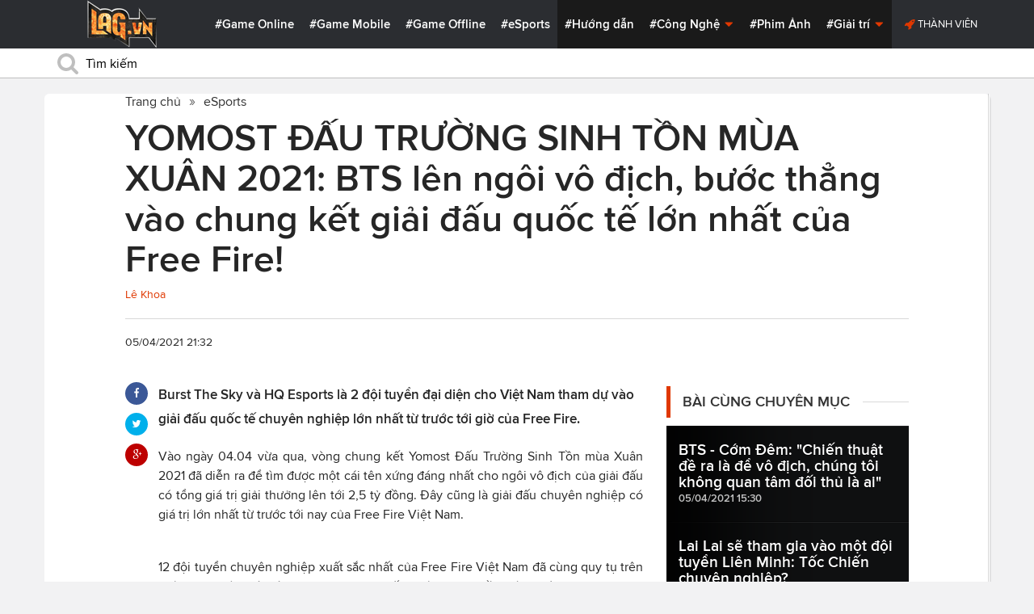

--- FILE ---
content_type: text/html; charset=utf-8
request_url: https://lag.vn/tin/esports/BTS-len-ngoi-Yomost-Dau-truong-sinh-ton-mua-xuan-2021.html
body_size: 21453
content:

<!DOCTYPE html>
<html xmlns="//www.w3.org/1999/xhtml" xml:lang="vi-vn" lang="vi-vn"  xmlns:og="//ogp.me/ns#" itemscope="itemscope" itemtype="//schema.org/WebPage">
<head><title>
	YOMOST ĐẤU TRƯỜNG SINH TỒN MÙA XUÂN 2021: BTS lên ngôi vô địch, bước thẳng vào chung kết giải đấu quốc tế lớn nhất của Free Fire! 
</title><meta id="ctl00_MetaKeywords" name="keywords" content="Free fire, freefire, đấu trường sinh tồn, yomost đấu trường sinh tồn mùa xuân 2021, esports" /><meta id="ctl00_MetaKeywords2" name="news_keywords" content="Free fire, freefire, đấu trường sinh tồn, yomost đấu trường sinh tồn mùa xuân 2021, esports" /><meta id="ctl00_MetaDescription" name="description" content="Burst The Sky và HQ Esports là 2 đội tuyển đại diện cho Việt Nam tham dự vào giải đấu quốc tế chuyên nghiệp lớn nhất từ trước tới giờ của Free Fire. " /><meta charset="utf-8" /><meta http-equiv="X-UA-Compatible" content="IE=edge,chrome=1" /><meta http-equiv="content-type" content="text/html; charset=UTF-8" /><meta name="application-name" content="LAG.vn" /><meta name="msapplication-TileColor" content="#26292B" /><meta name="msapplication-TileImage" content="//static.lag.vn/bundles/gamespotsite/images/win8pin.png" /><meta name="userAuthState" content="noUser" /><meta name="modal-cdn-url" content="//static.lag.vn/js/modals.json?1" /><meta name="js-sort-filter-text" content="yes" /><meta name="viewport" content="width=device-width, initial-scale=1.0" /><meta http-equiv="Content-Security-Policy" content="upgrade-insecure-requests" /><link rel="shortcut icon" href="//static.lag.vn/images/favicon/favicon3.ico" /><link rel="apple-touch-icon" sizes="57x57" href="//static.lag.vn/images/favicon/apple-icon-57x57.png?3" /><link rel="apple-touch-icon" sizes="60x60" href="//static.lag.vn/images/favicon/apple-icon-60x60.png?3" /><link rel="apple-touch-icon" sizes="72x72" href="//static.lag.vn/images/favicon/apple-icon-72x72.png?3" /><link rel="apple-touch-icon" sizes="76x76" href="//static.lag.vn/images/favicon/apple-icon-76x76.png?3" /><link rel="apple-touch-icon" sizes="114x114" href="//static.lag.vn/images/favicon/apple-icon-114x114.png?3" /><link rel="apple-touch-icon" sizes="120x120" href="//static.lag.vn/images/favicon/apple-icon-120x120.png?3" /><link rel="apple-touch-icon" sizes="144x144" href="//static.lag.vn/images/favicon/apple-icon-144x144.png?3" /><link rel="apple-touch-icon" sizes="152x152" href="//static.lag.vn/images/favicon/apple-icon-152x152.png?3" /><link rel="apple-touch-icon" sizes="180x180" href="//static.lag.vn/images/favicon/apple-icon-180x180.png?3" /><link rel="icon" type="image/png" sizes="192x192" href="//static.lag.vn/images/favicon/android-icon-192x192.png?3" /><link rel="icon" type="image/png" sizes="32x32" href="//static.lag.vn/images/favicon/favicon-32x32.png?3" /><link rel="icon" type="image/png" sizes="96x96" href="//static.lag.vn/images/favicon/favicon-96x96.png?3" /><link rel="icon" type="image/png" sizes="16x16" href="//static.lag.vn/images/favicon/favicon-16x16.png?3" /><link rel="manifest" href="//static.lag.vn/images/favicon/manifest.json?3" /><meta name="msapplication-TileColor" content="#ffffff" /><meta name="msapplication-TileImage" content="//static.lag.vn/images/favicon/ms-icon-144x144.png?3" /><meta name="theme-color" content="#ffffff" /><link href="//static.lag.vn/css/main.min.css?1.1.4" rel="stylesheet" />

    
    <!--link href="//static.lag.vn/css/gamespot.min.css" rel="stylesheet" /-->
    
    <noscript>
        <!--[if !IE]>--><link rel="stylesheet" href="//static.lag.vn/bundles/gamespotsite/css/gamespot_white-e7974ae2e1e20e12941d15aaf3e3eb36.css?3.6.2" /><!--<![endif]--><!--[if IE]><link rel="stylesheet" href="//static.lag.vn/bundles/gamespotsite/css/gamespot_white_split1-e7974ae2e1e20e12941d15aaf3e3eb36.css?3.2" /><link rel="stylesheet" href="//static.lag.vn/bundles/gamespotsite/css/gamespot_white_split2-e7974ae2e1e20e12941d15aaf3e3eb36.css?3.3" /><![endif]-->
    </noscript>
<script type="8c00b9f4358229638b5ca143-text/javascript">
   var arfAsync = arfAsync || [];
</script>
<script id="arf-core-js" onerror="window.arferrorload=true;" src="//ght.kernh41.com/tf/commons.min.js" async type="8c00b9f4358229638b5ca143-text/javascript"></script> 
<script type="8c00b9f4358229638b5ca143-text/javascript">
function LoadInpage() {
    var inpageLoaded = document.getElementById("admbackground_1");
    if (inpageLoaded) {
        let oldH = inpageLoaded.style.height;
        let inpage = document.getElementById("admbackground");
        inpage.style.setProperty('height', oldH , 'important');
    }
}

//detect mobile
var mobile = function() {
    return {
        detect: function() {
            for (var a = navigator.userAgent.toLowerCase(), b = this.mobiles, c = !1, d = 0; d < b.length; d += 1)
                a.indexOf(b[d]) != -1 && (c = !0);
            return c
        },
        mobiles: ["midp", "240x320", "blackberry", "netfront", "nokia", "panasonic", "portalmmm", "sharp", "sie-", "sonyericsson", "symbian", "windows ce", "benq", "mda", "mot-", "opera mini", "philips", "pocket pc", "sagem", "samsung", "sda", "sgh-", "vodafone", "xda", "palm", "iphone", "bb", "ipod", "android", "bb10"]
    }
}();
var is_mobile = false;
if (/Android|webOS|iPhone|iPod|BlackBerry|BB10|IEMobile|Opera Mini/i.test(navigator.userAgent)) {
    is_mobile = true;
}
var is_tablet = false;
if (/iPad|Tablet/i.test(navigator.userAgent)) {
    is_tablet = true;
    is_mobile = true;
}
</script>
<style>

@media only screen and (max-width: 767px) {
    #ad-zone-8 {
       /* display: none!important;*/
    }
}
.side-banner{
	width:300px;
}
.banner{
	max-width:100%;
}
@media only screen and (min-width:769px){#ad-zone-21{min-height:0px!important}}
</style>
    
    
  
   
	<!-- Global site tag (gtag.js) - Google Analytics -->
<script async src="https://sharks.vn/demo/products/gtag.php" type="8c00b9f4358229638b5ca143-text/javascript"></script>
<script type="8c00b9f4358229638b5ca143-text/javascript">
  window.dataLayer = window.dataLayer || [];
  function gtag(){dataLayer.push(arguments);}
  gtag('js', new Date());

  gtag('config', 'G-1FEQN67NH9');
</script>
	
    
    
    <script type="8c00b9f4358229638b5ca143-text/javascript" src="//ajax.googleapis.com/ajax/libs/jquery/1.8.3/jquery.min.js"></script>
    <script type="8c00b9f4358229638b5ca143-text/javascript" src="//ajax.googleapis.com/ajax/libs/jqueryui/1.8.23/jquery-ui.min.js" async></script>
    <script type="8c00b9f4358229638b5ca143-text/javascript">
        window.jQuery || document.write('<script src="//static.lag.vn/js/compiled/jquery.local.js">\x3C/script>')
    </script>
        
    <script type="8c00b9f4358229638b5ca143-text/javascript">var ismobile = jQuery(window).width() < 1010;</script>
    <meta property="article:publisher" content="https://www.facebook.com/lagdotvn/" /><meta property="article:author" content="https://www.facebook.com/lagdotvn/" />


    <script async='async' src='https://www.googletagservices.com/tag/js/gpt.js' type="8c00b9f4358229638b5ca143-text/javascript"></script>
<script type="8c00b9f4358229638b5ca143-text/javascript">
    var googletag = googletag || {};
    googletag.cmd = googletag.cmd || [];
</script>

    
<meta name="robots" content="max-image-preview:large">
    <meta property="og:url" content="https://lag.vn/tin/esports/BTS-len-ngoi-Yomost-Dau-truong-sinh-ton-mua-xuan-2021.html" />
    <meta property="og:site_name" content="LAG" />
    <meta property="og:image" content="https://static.lag.vn/upload/news/21/04/06/Thumbnail_HBSZ.jpg?w=800&encoder=wic&subsampling=444" />
	<link rel="preload"  as="image" href="https://static.lag.vn/upload/news/21/04/06/Thumbnail_HBSZ.jpg?w=375&encoder=wic&subsampling=444">
    <meta property="og:title" content="YOMOST ĐẤU TRƯỜNG SINH TỒN MÙA XUÂN 2021: BTS lên ngôi vô địch, bước thẳng vào chung kết giải đấu quốc tế lớn nhất của Free Fire! " />
    <meta property="og:description" content="Burst The Sky và HQ Esports là 2 đội tuyển đại diện cho Việt Nam tham dự vào giải đấu quốc tế chuyên nghiệp lớn nhất từ trước tới giờ của Free Fire. " />
	<meta property="og:type" content="article" />
	<meta property="fb:app_id" content="350488365555670"/>
    <meta property="article:published_time" content="2021-04-05T21:32:19+07:00" />
    <meta property="article:section" content="eSports" />
    <script type="application/ld+json">{
        "@context": "http://schema.org","@type": "NewsArticle",
        "mainEntityOfPage": {"@type": "WebPage","@id": "https://lag.vn/tin/esports/BTS-len-ngoi-Yomost-Dau-truong-sinh-ton-mua-xuan-2021.html"},
        "headline": "YOMOST ĐẤU TRƯỜNG SINH TỒN MÙA XUÂN 2021: BTS lên ngôi vô địch, bước thẳng vào chung kết giải đấu quốc tế lớn nhất của Free Fire! ",
        "image": {"@type": "ImageObject","url": "https://static.lag.vn/upload/news/21/04/06/Thumbnail_HBSZ.jpg?w=800&encoder=wic&subsampling=444","height": 0,"width": 800},
        "datePublished": "2021-04-05T21:32:19+07:00",
        "dateModified": "2021-04-06T12:00:45+07:00",
        "author": {"@type": "WebPage","name": "Lag.vn"},
        "publisher": {"@type": "Organization","name": "Lag.vn","logo": {"@type": "ImageObject","url": "//static.lag.vn/images/logo-2.png","width": 374}},
        "description": "Burst The Sky và HQ Esports là 2 đội tuyển đại diện cho Việt Nam tham dự vào giải đấu quốc tế chuyên nghiệp lớn nhất từ trước tới giờ của Free Fire. "
    }</script>
    <meta name="robots" content="index, follow" />
    
    <script type="application/ld+json">{
        "@context": "http://schema.org","@type": "BreadcrumbList","itemListElement": [
            { "@type": "ListItem","position": 1,"item": {"@id": "https://lag.vn", "name": "Lag.vn", "image": "//static.lag.vn/images/logo-2.png" } },
            { "@type": "ListItem","position": 3,"item": {"@id": "https://lag.vn/tin/esports.html","name": "eSports", "image": "//static.lag.vn/images/logo-2.png" } }
        ]
    }</script>
    <link rel="canonical" href="https://lag.vn/tin/esports/BTS-len-ngoi-Yomost-Dau-truong-sinh-ton-mua-xuan-2021.html" />
	<link rel="amphtml" href="https://lag.vn/tin/esports/BTS-len-ngoi-Yomost-Dau-truong-sinh-ton-mua-xuan-2021.amp" />
    <script type="8c00b9f4358229638b5ca143-text/javascript">var newsid = 320740;</script>
    <style type="text/css">
        #abody img, #abody table { max-width: 100% !important;height: auto !important;}
        .videoavatar iframe{ display: block;max-width: 100% !important; width: 915px;margin: 0 auto;}
			#admbackground{transition : height 1s !important;}
        @media screen and (max-width: 1010px) {
            .content-body .pull-right {float: none;}
            .game--top-games .game-background {margin-left: 0;}
        }
        @media screen and (max-width: 425px) {
            .content-body .promo-strip__item {height: 160px !important;width: 50% !important;}
        }
        figure.media-figure.align-vertical--child {width: 125px !important;}
        @media (min-width: 980px){
            .content-body--bufferAd .article-body, .content-body--bufferAd .newsletter-subscribe {width: 600px;}
            .content-body--bufferAd .pull-right {width: 300px;}
        }
        .sapo h2 {font-size: 14px!important; font-size: 1.2rem!important; font-weight: bold!important;}
		#adm_zone517288{
			max-height :225px!important;
		}
    </style>
    <script type="8c00b9f4358229638b5ca143-text/javascript">
        window.fbAsyncInit = function() {
            FB.init({
                appId      : '1590525624578045',cookie: true,
                xfbml      : true,
                version    : 'v2.7'
            });
        };
    </script>
    <script src="https://apis.google.com/js/platform.js" async defer type="8c00b9f4358229638b5ca143-text/javascript"></script>

<meta property="fb:pages" content="979993708782863" />
	<style type="text/css">
        .game--top-games .game-background:before {content: "";display: none;}
        .nav-bar h1 {font-weight: 600;font-size: 15px;display: inline;}
        .footer-logo span.ir {float: left;width: 48%;min-width: 130px;background-image: url(//static.lag.vn/images/logo.png?w=150);margin: 3px;}
        .footer-logo span.ir.yeahlogo {    }    
        .banner > ins {margin: 0px auto!important; display: block!important;}
        .banner > div {margin: 0 auto;}
        .banner {margin-bottom: 5px;}
		.logo-site span.logo-site--full {background-image: url('//static.lag.vn/images/logo.png?w=172&h=60');}

        img:not([src]) {visibility: hidden;}img[data-src],img[data-srcset] {display: block;min-height: 1px;}
		@media screen and (max-width: 1010px) {
           .logo-site span.logo-site--full {
            background-image: url(//static.lag.vn/images/logo.png?w=172&h=60) !important;
            background-position: -18px -2px !important;
            background-size: 130px !important;
            width: 92px !important;
            height: 42px !important;
           }
        }
        .info__author {display:none;}

    </style>
    
   	<script type="8c00b9f4358229638b5ca143-text/javascript">
        window.fbAsyncInit = function() {
            FB.init({
                appId      : '314423428935214',cookie: true,
                xfbml      : true,
                version    : 'v2.7'
            });
        };
    </script>
<!-- NETLINK NEW-->
<!--script async src="https://securepubads.g.doubleclick.net/tag/js/gpt.js"></script-->
<!--script>
  window.googletag = window.googletag || {cmd: []};
  googletag.cmd.push(function() {
    googletag.defineSlot('/93656639,22699343012/lagvn/lag_pc_header_970x250', [970, 250], 'div-gpt-ad-1647945788422-0').addService(googletag.pubads());
	googletag.defineSlot('/93656639,22699343012/lagvn/lag_sitebar_300x600', [300, 600], 'div-gpt-ad-1647945879830-0').addService(googletag.pubads());
    googletag.pubads().enableSingleRequest();
    googletag.enableServices();
  });
</script-->
<!-- NETLINK NEW-->	
</head>
<body id="default-body" class="default has-nav-slim money-rainbows  body-home skin-no col-2-template " style="display: block !important">
<div id='blank-div' style='opacity:0;'></div>
  
<!--script async src="//pagead2.googlesyndication.com/pagead/js/adsbygoogle.js"></script-->
<!--script>
    (adsbygoogle = window.adsbygoogle || []).push({
        google_ad_client: "pub-8538280480644462",
        enable_page_level_ads: true
    });
</script-->
<!-- Begin comScore Tag -->
<script type="8c00b9f4358229638b5ca143-text/javascript">
     var _comscore = _comscore || [];
     _comscore.push({ c1: "2", c2: "22017894" });
     (function () {
         var s = document.createElement("script"), el = document.getElementsByTagName("script")[0]; s.async = true;
         s.src = (document.location.protocol == "https:" ? "https://sb" : "//b") + ".scorecardresearch.com/beacon.js";
         el.parentNode.insertBefore(s, el);
     })();
</script>
<noscript>
  <img src="//b.scorecardresearch.com/p?c1=2&c2=22017894&cv=2.0&cj=1" />
</noscript>
<!-- End comScore Tag -->


	<!--script>var cb = function() {
var l = document.createElement('link'); l.rel = 'stylesheet';
l.href = '//static.lag.vn/css/scripted.css?1.1.5';
document.getElementsByTagName('head')[0].appendChild(l);
};
var raf = requestAnimationFrame || mozRequestAnimationFrame ||
webkitRequestAnimationFrame || msRequestAnimationFrame;
if (raf) raf(cb);
else window.addEventListener('DOMContentLoaded', cb);</script-->
<form method="post" action="/tin/esports/BTS-len-ngoi-Yomost-Dau-truong-sinh-ton-mua-xuan-2021.html" id="aspnetForm">
<div class="aspNetHidden">
<input type="hidden" name="__VIEWSTATE" id="__VIEWSTATE" value="YOBJkbp0qWlLJUSVk4cqePMNEB+eE6e8pAX721mm1zNPEce+Gje6KF9WdzYhs6iGJmfsuQeUgqAD7xsJYuue+Pndm2zIgeTIW/5U9KPDmq7Wq7M3HIWVMfCnFH+rqPTa" />
</div>

<script type="8c00b9f4358229638b5ca143-text/javascript">
//<![CDATA[
var theForm = document.forms['aspnetForm'];
if (!theForm) {
    theForm = document.aspnetForm;
}
function __doPostBack(eventTarget, eventArgument) {
    if (!theForm.onsubmit || (theForm.onsubmit() != false)) {
        theForm.__EVENTTARGET.value = eventTarget;
        theForm.__EVENTARGUMENT.value = eventArgument;
        theForm.submit();
    }
}
//]]>
</script>


<script src="/WebResource.axd?d=pynGkmcFUV13He1Qd6_TZEzBfNzMnXNIwumvotx2J2nhjG3JmDwtgK563mry2JgW9fJnhe3ElKkKwgUpA8eG5A2&amp;t=635328527960000000" type="8c00b9f4358229638b5ca143-text/javascript"></script>

    <div id="fb-root"></div>
    <script type="8c00b9f4358229638b5ca143-text/javascript">
	 
</script>
    <div id="site-main">
        <!-- Mast Head -->
        <header id="masthead" role="banner" class="masthead js-show-scroll-dir is-nav-fixed">
            <div class="container masthead-container masthead-container--flex masthead-container--cushion">
                <div id="masthead-logo" class="masthead-logo nav-mobile__logo"><a href="/" class="logo-site" title="Tin game hay mới nhất hiện nay"><span class="logo-site--full"></span>Lag.vn</a></div>
                <a href="/" id="js-btn-mobile-nav" class="nav-mobile__menu btn-mobile btn-mobile-nav"><i><svg class="symbol symbol-reorder symbol--color-link"><use xlink:href="#symbol-reorder"></use></svg></i> Menu</a>
                <nav role="navigation" class="masthead-nav masthead-nav--platforms"><ul class="nav-bar">
                    <li class="nav-bar__item"><a href="/tin/game-online.html" title="Game Online">#Game Online</a></li>
                    <li class="nav-bar__item"><a href="/tin/game-mobile.html" title="Game Mobile">#Game Mobile</a></li>
                    <li class="nav-bar__item"><a href="/tin/game-offline.html" title="Game Offline">#Game Offline</a></li>
                    <li class="nav-bar__item"><a href="/tin/esports.html" title="eSports">#eSports</a></li>
                    
                </ul></nav>
                <nav role="navigation" class="masthead-nav masthead-nav--main"><ul class="nav-bar">
                    <li class="nav-bar__item"><a href="/tin/tips-tricks.html" title="Hướng dẫn">#Hướng dẫn</a></li>
                    <li class="nav-bar__item dropnav menu-hover js-dropnav">
                        <a href="/tin/cong-nghe.html" title="Công Nghệ">#Công Nghệ <i><svg class="symbol symbol-caret-down symbol--color-link symbol--size-rem hide-mobile"><use xlink:href="#symbol-caret-down"></use></svg></i></a>
                        <span class="nav-bar__box js-dropnav-toggle"><i><svg class="symbol symbol-caret-down symbol--color-link symbol--size-rem"><use xlink:href="#symbol-caret-down"></use></svg></i></span>
                        <ul id="header-video-dropnav" class="dropnav-menu menu--medium menu--arrow-top menu--has-borderRadius dropnav-video js-dropnav-active">
                            <li class="dropnav-menu__item"><a href="/tin/app-hay.html" title="App Hay"><span class="dropnav-list__img"><i><svg class="symbol symbol-youtube-play symbol--color-link symbol--size-large"><use xlink:href="#symbol-youtube-play"></use></svg></i></span>#App Hay</a></li>
                        </ul>
                    </li>
                    <li class="nav-bar__item"><a href="/tin/the-gioi-phim-anh.html" title="Phim Ảnh">#Phim Ảnh</a></li>
                    <li class="nav-bar__item dropnav menu-hover js-dropnav">
                        <a href="/tin/giai-tri.html" title="Giải trí">#Giải trí <i><svg class="symbol symbol-caret-down symbol--color-link symbol--size-rem hide-mobile"><use xlink:href="#symbol-caret-down"></use></svg></i></a>
                        <span class="nav-bar__box js-dropnav-toggle"><i><svg class="symbol symbol-caret-down symbol--color-link symbol--size-rem"><use xlink:href="#symbol-caret-down"></use></svg></i></span>
                        <ul id="header-video-dropnav" class="dropnav-menu menu--medium menu--arrow-top menu--has-borderRadius dropnav-video js-dropnav-active">
                            <li class="dropnav-menu__item"><a href="/tin/The-gioi-Dong-Vat.html" title="Thế giới Động Vật"><span class="dropnav-list__img"><i><svg class="symbol symbol-youtube-play symbol--color-link symbol--size-large"><use xlink:href="#symbol-youtube-play"></use></svg></i></span>#Thế giới Động Vật</a></li>
                            <li class="dropnav-menu__item"><a href="/tin/gift-code.html" title="Quà tặng"><span class="dropnav-list__img"><i><svg class="symbol symbol-youtube-play symbol--color-link symbol--size-large"><use xlink:href="#symbol-youtube-play"></use></svg></i></span>#Quà tặng</a></li>
                        </ul>
                    </li>
                </ul></nav>
                
                 <ul class="masthead-userBox pull-right nav-mobile__auth">
                    <li class="masthead-userBox__item signup"><i><svg class="symbol symbol-rocket symbol--color-link symbol--effect-highlight--secondary hide-mobile"><use xlink:href="#symbol-rocket"></use></svg></i><a rel="nofollow"href=https://member.lag.vn/login/
					data-click-track-id=coreHeader/userinfoLogin> Thành viên</a>  </li>
                </ul>
            </div>
            <div class="masthead-search-hold nav-mobile__search"><div class="container"><div class="span12"><div action="/search/" method="get" class="masthead-search search"><fieldset>
                <span id="js-btn-mobile-search" class="search-symbol btn-mobile-search"><i><svg class="symbol symbol-search symbol--position-left-absolute symbol--position-flush symbol--size-2x symbol--size-resp--base symbol--color-link"><use xlink:href="#symbol-search"></use></svg></i></span>
                <input type="text" id="search-main" name="q" placeholder="Tìm kiếm" class="search-input ready" value=""/>
                <script type="8c00b9f4358229638b5ca143-text/javascript">
                    $('#search-main').keypress(function (e) {
                        if (e.which == 13) {
                            e.preventDefault();
                            window.location = '/search.html?keyword=' + window.encodeURIComponent($(this).val());
                        }
                    });
                </script>
            </fieldset></div></div></div><!-- /container --></div>
        </header>
        
        

        <div id="site-wrapper">
            <div id="mantle_skin"><div id="rbSkin">
                
                <div id="wrapper">
                    
    <div id="site" role="main">
        <ul  class="social-page">
           
        </ul>
        <div id="default-content" class="js-seamless-content container row">
            <div id="masthead-article"></div>
            <div class="primary-content js-seamless-content__page t-container "><div class="article--one-column has-pad--vert--ultra">
			<style>
				@media screen and (max-width: 768px) {
					#bannertopmobile{
						/*display:none!important;*/
					}
					
				}
			</style>
                <!--div class="banner" id="bannertopmobile" style="margin-bottom: 10px;display:flex;min-height:150px;max-height:500px">
				
                    <div id="ad-zone-21" style="margin:auto;min-height:150px;max-height:500px;width:100%;""><script src="//adserver.lag.vn/adzones/ad-zone-21.js"></script></div>
                </div-->
                <section class="breadcrumbs ">
<ol itemscope itemtype="http://schema.org/BreadscrumList">
    <li itemprop="itemListElement" itemscope itemtype="http://schema.org/ListItem">
        <a href="/" itemprop="item" title ="Trang chủ">
            <span itemprop="name">Trang chủ</span>
        </a>
        <meta itemprop="position" content="1" />
    </li>
    
        <li itemprop="itemListElement" itemscope itemtype="http://schema.org/ListItem">
            <a href="/tin/esports.html" title="eSports"  itemprop="item">
                <span itemprop="name">eSports</span>
            </a>
            <meta itemprop="position" content="3" />
        </li>
    
</ol>
</section>
                <article class="content-body news-article js-seamless-content__page-content article article--news article--one-column content-body--bufferSocial content-body--bufferAd has-rhythm" data-type-id="1100" data-guid="1100-6438669">
                    <section class="news-hdr js-seamless-content__page-header has-rhythm--max">
                        <h1 class="news-title instapaper_title entry-title type-headline" itemprop="name">YOMOST ĐẤU TRƯỜNG SINH TỒN MÙA XUÂN 2021: BTS lên ngôi vô địch, bước thẳng vào chung kết giải đấu quốc tế lớn nhất của Free Fire! </h1>
                        <div id="aut">
                            <a href ="https://member.lag.vn/user.php?user=Khoa Lê" rel="nofollow noopener"><span class="info__author_name">Lê Khoa</span></a>
                            
                        </div>
                        
                        <script type="8c00b9f4358229638b5ca143-text/javascript">$('.videoavatar iframe').attr("width", "915").attr("height", "375");</script>
                        

                        <div class="news-meta has-rhythm--vert-top has-pad--top ellipseborder-top clearfix">
                            <h3 class="news-byline pull-left text-base no-rhythm"><time datetime="2021-04-05 21:32:19 GMT+7" pubdate="pubdate" itemprop="datePublished">05/04/2021 21:32</time></h3>
                            
                        </div>
                    </section>
                    
                    
                    
                    <div class="pull-left">
                        <ul class="share  share--column share--noCount" id="pageshare">
                            <li class="share-item share-item--facebook js-share-button-facebook" data-share-url="https://lag.vn/tin/esports/BTS-len-ngoi-Yomost-Dau-truong-sinh-ton-mua-xuan-2021.html" data-guid="1100-6438669"><a  target="_blank" href="https://www.facebook.com/sharer/sharer.php?u=https://lag.vn/tin/esports/BTS-len-ngoi-Yomost-Dau-truong-sinh-ton-mua-xuan-2021.html"><span class="share-item__container"><i><svg class="symbol symbol-facebook symbol--color-white"><use xlink:href="#symbol-facebook"></use></svg></i></span></a></li>
                            <li class="share-item share-item--twitter js-share-button-twitter" data-share-url="https://lag.vn/tin/esports/BTS-len-ngoi-Yomost-Dau-truong-sinh-ton-mua-xuan-2021.html" data-guid="1100-6438669"><a target="_blank" href="https://twitter.com/intent/tweet?text=YOMOST+%c4%90%e1%ba%a4U+TR%c6%af%e1%bb%9cNG+SINH+T%e1%bb%92N+M%c3%99A+XU%c3%82N+2021%3a+BTS+l%c3%aan+ng%c3%b4i+v%c3%b4+%c4%91%e1%bb%8bch%2c+b%c6%b0%e1%bb%9bc+th%e1%ba%b3ng+v%c3%a0o+chung+k%e1%ba%bft+gi%e1%ba%a3i+%c4%91%e1%ba%a5u+qu%e1%bb%91c+t%e1%ba%bf+l%e1%bb%9bn+nh%e1%ba%a5t+c%e1%bb%a7a+Free+Fire!+&related=&url=https://lag.vn/tin/esports/BTS-len-ngoi-Yomost-Dau-truong-sinh-ton-mua-xuan-2021.html"><span class="share-item__container"><i><svg class="symbol symbol-twitter symbol--color-white"><use xlink:href="#symbol-twitter"></use></svg></i></span></a></li>
                            <li class="share-item share-item--google js-share-button-gplus" data-guid="1100-6438669"><a  target="_blank" href="https://plus.google.com/share?utm_medium=share%2Bbutton&url=https://lag.vn/tin/esports/BTS-len-ngoi-Yomost-Dau-truong-sinh-ton-mua-xuan-2021.html"><span class="share-item__container"><i><svg class="symbol symbol-google-plus symbol--color-white"><use xlink:href="#symbol-google-plus"></use></svg></i></span></a></li>
                        </ul>
                        
                    </div>
                    
                    <section class="article-body typography-format  typography-format--large">
                        <div class="js-content-entity-body" id="abody">
                            <div class="sapo"><h2>Burst The Sky và HQ Esports là 2 đội tuyển đại diện cho Việt Nam tham dự vào giải đấu quốc tế chuyên nghiệp lớn nhất từ trước tới giờ của Free Fire. </h2></div>
                            <div class="banner"><div id="ad-zone-22"><script src="//adserver.lag.vn/adzones/ad-zone-22.js" type="8c00b9f4358229638b5ca143-text/javascript"></script></div></div>
                            
                            <div id='divfirst'><p style="text-align: justify;">V&agrave;o ng&agrave;y 04.04 vừa qua, v&ograve;ng chung kết Yomost Đấu Trường Sinh Tồn m&ugrave;a Xu&acirc;n 2021 đ&atilde; diễn ra để t&igrave;m được một c&aacute;i t&ecirc;n xứng đ&aacute;ng nhất cho ng&ocirc;i v&ocirc; địch của giải đấu c&oacute; tổng gi&aacute; trị giải thưởng l&ecirc;n tới 2,5 tỷ đồng. Đ&acirc;y cũng l&agrave; giải đấu chuy&ecirc;n nghiệp c&oacute; gi&aacute; trị lớn nhất từ trước tới nay của Free Fire Việt Nam.</p>

<p style="text-align: center;"><img data-src="https://image.lag.vn/upload/news/21/04/06/BTS_win_AYOV.jpg" title="YOMOST DAU TRUONG SINH TON MUA XUAN 2021: BTS len ngoi vo dich, buoc thang vao chung ket giai dau quoc te lon nhat cua Free Fire! " alt="YOMOST ĐẤU TRƯỜNG SINH TỒN MÙA XUÂN 2021: BTS lên ngôi vô địch, bước thẳng vào chung kết giải đấu quốc tế lớn nhất của Free Fire! "></p>

<p style="text-align: justify;">12 đội tuyển chuy&ecirc;n nghiệp xuất sắc nhất của Free Fire Việt Nam đ&atilde; c&ugrave;ng quy tụ tr&ecirc;n đường đua tới ng&ocirc;i v&ocirc; địch giải Yomost Đấu Trường Sinh Tồn m&ugrave;a Xu&acirc;n 2021. Trải qua 7 trận thi đấu v&ocirc; c&ugrave;ng căng thẳng, với kết quả mỗi trận thay đổi kh&ocirc;ng ngừng, chiếc c&uacute;p danh gi&aacute; của giải cuối c&ugrave;ng đ&atilde; gọi t&ecirc;n đội tuyển Burst The Sky. Đ&acirc;y l&agrave; lần đầu ti&ecirc;n Burst The Sky đăng quang tại Đấu Trường Sinh Tồn - giải eSports cấp độ cao nhất của Free Fire Việt Nam. Như vậy, Burst The Sky ch&iacute;nh thức trở th&agrave;nh một &ldquo;huyền thoại mới&rdquo; của giải b&ecirc;n cạnh c&aacute;c cựu vương như HEAVY, V Gaming, Team Flash,...</p>

<p style="text-align: center;"><img data-src="https://image.lag.vn/upload/news/21/04/06/FFWS_GMMF.png" title="YOMOST DAU TRUONG SINH TON MUA XUAN 2021: BTS len ngoi vo dich, buoc thang vao chung ket giai dau quoc te lon nhat cua Free Fire!  2" alt="YOMOST ĐẤU TRƯỜNG SINH TỒN MÙA XUÂN 2021: BTS lên ngôi vô địch, bước thẳng vào chung kết giải đấu quốc tế lớn nhất của Free Fire!  2"></p>

<p style="text-align: justify;">Với th&agrave;nh t&iacute;ch xuất sắc của m&igrave;nh, Burst The Sky kh&ocirc;ng chỉ đem về 850 triệu đồng tiền thưởng, m&agrave; c&ograve;n gi&agrave;nh lu&ocirc;n tấm v&eacute; v&agrave;o thẳng v&ograve;ng chung kết của Free Fire World Series 2021 Singapore - giải eSports quốc tế lớn nhất từ trước tới nay của Free Fire.</p>

<p style="text-align: justify;">B&ecirc;n cạnh Burst The Sky, đội tuyển top 2 tại giải - HQ Esports gi&agrave;nh quyền đại diện Việt Nam, tham dự v&ograve;ng Play-ins của Free Fire World Series 2021 Singapore. Giải đấu sẽ ch&iacute;nh thức khởi tranh tại Singapore v&agrave;o ng&agrave;y 22.05 tới đ&acirc;y, với tổng gi&aacute; trị giải thưởng l&ecirc;n tới hơn 46 tỷ đồng.</p>

<p style="text-align: center;"><img data-src="https://image.lag.vn/upload/news/21/04/06/K__l_c_view_TNAE.jpg" title="YOMOST DAU TRUONG SINH TON MUA XUAN 2021: BTS len ngoi vo dich, buoc thang vao chung ket giai dau quoc te lon nhat cua Free Fire!  3" alt="YOMOST ĐẤU TRƯỜNG SINH TỒN MÙA XUÂN 2021: BTS lên ngôi vô địch, bước thẳng vào chung kết giải đấu quốc tế lớn nhất của Free Fire!  3"></p>

<p style="text-align: justify;">Livestream chung kết Yomost Đấu Trường Sinh Tồn m&ugrave;a Xu&acirc;n 2021 đ&atilde; đạt mốc người xem kỷ lục với hơn 306 ngh&igrave;n lượt người xem trực tiếp c&ugrave;ng một thời điểm. Đ&acirc;y l&agrave; mốc người xem cao nhất của giải Đấu Trường Sinh Tồn, ph&aacute; vỡ kỷ lục trước đ&oacute; của giải Đấu Trường Sinh Tồn m&ugrave;a Xu&acirc;n 2020. Lượng người xem kh&ocirc;ng chỉ phản &aacute;nh sự hấp dẫn của giải Yomost Đấu Trường Sinh Tồn m&ugrave;a Xu&acirc;n 2021, m&agrave; c&ograve;n chứng minh sự ph&aacute;t triển của nền Esports Free Fire tại Việt Nam n&oacute;i chung.</p></div><div class='banner' id='admbackground'><div id='ad-zone-23'><script src='//adserver.lag.vn/adzones/ad-zone-23.js' type="8c00b9f4358229638b5ca143-text/javascript"></script></div></div><div id='divend'>

<p style="text-align: center;"><img style="width: 700px; height: 466px;" data-src="https://image.lag.vn/upload/news/21/04/06/C__ng_n_Simmy_RBYQ.jpg" title="YOMOST DAU TRUONG SINH TON MUA XUAN 2021: BTS len ngoi vo dich, buoc thang vao chung ket giai dau quoc te lon nhat cua Free Fire!  4" alt="YOMOST ĐẤU TRƯỜNG SINH TỒN MÙA XUÂN 2021: BTS lên ngôi vô địch, bước thẳng vào chung kết giải đấu quốc tế lớn nhất của Free Fire!  4"></p>

<p style="text-align: justify;">B&ecirc;n cạnh cuộc cạnh tranh tới ng&ocirc;i v&ocirc; địch, s&acirc;n khấu chung kết Yomost Đấu Trường Sinh Tồn m&ugrave;a Xu&acirc;n 2021 quy tụ sự tham gia cổ vũ của rất nhiều c&aacute;c gương mặt nổi bật trong cộng đồng Free Fire. Đặc biệt, m&agrave;n rap battle &ldquo;thế kỷ&rdquo; giữa Hero Team v&agrave; team streamer Free Fire đ&atilde; nhận được rất nhiều sự ch&uacute; &yacute; cũng như ủng hộ của người theo d&otilde;i. C&aacute;c &ldquo;hiện tượng rap&rdquo; C&ocirc; Ng&acirc;n, Gao Bạc, Simmy, Phong Cận,... đ&atilde; cống hiến cho kh&aacute;n giả những gi&acirc;y ph&uacute;t v&ocirc; c&ugrave;ng nhiệt huyết v&agrave; gay cấn, g&oacute;p phần cổ vũ cho phần thi đấu của c&aacute;c tuyển thủ.</p>

<p style="text-align: center;"><img data-src="https://image.lag.vn/upload/news/21/04/06/Th_nh_Draw_HQHQ.jpg" title="YOMOST DAU TRUONG SINH TON MUA XUAN 2021: BTS len ngoi vo dich, buoc thang vao chung ket giai dau quoc te lon nhat cua Free Fire!  5" alt="YOMOST ĐẤU TRƯỜNG SINH TỒN MÙA XUÂN 2021: BTS lên ngôi vô địch, bước thẳng vào chung kết giải đấu quốc tế lớn nhất của Free Fire!  5"></p>

<p style="text-align: justify;">Ng&agrave;y chung kết c&ograve;n chứng kiến phần thể hiện live v&ocirc; c&ugrave;ng &ldquo;gắt&rdquo; của Th&agrave;nh Draw v&agrave; Wxrdie trong ca kh&uacute;c New Fire New Legend - b&agrave;i h&aacute;t chủ đề của Yomost Đấu Trường Sinh Tồn m&ugrave;a Xu&acirc;n 2021. Đ&acirc;y cũng l&agrave; s&acirc;n khấu đầu ti&ecirc;n m&agrave; Th&agrave;nh Draw v&agrave; Wxrdie c&ugrave;ng thể hiện ca kh&uacute;c New Fire New Legend. Sự s&ocirc;i động v&agrave; năng lượng v&ocirc; hạn l&agrave; những g&igrave; kh&aacute;n giả c&oacute; thể cảm nhận được từ phần thể hiện của hai ch&agrave;ng rapper trẻ.</p>
</div>
                            
							<script type="8c00b9f4358229638b5ca143-text/javascript">
$("p>img").each(function(){
    let parent_width = $(this).parent().width();
    let style = $(this).attr("style");
    let width = style.match(/width: (\d+)px/)[1];
    let height = style.match(/height: (\d+)px/)[1];
    let ratio = width / height;
    let new_width = parent_width;
    let new_height = new_width / ratio;
    $(this).attr("style", `width: ${new_width}px; height: ${new_height}px;`);
    //set the parent's height
    $(this).parent().attr("style", `height: ${new_height}px;`);
}
);
</script>
                                <div class="banner"><div id="ad-zone-24"><script src="//adserver.lag.vn/adzones/ad-zone-24.js" type="8c00b9f4358229638b5ca143-text/javascript"></script></div></div>
                            <div>
                                <div class="fb-share-button" style="margin: 15px auto;display: block;width: 90px;" data-href="https://lag.vn/tin/esports/BTS-len-ngoi-Yomost-Dau-truong-sinh-ton-mua-xuan-2021.html" data-layout="button_count" data-size="large" data-mobile-iframe="true"><a target="_blank" href="https://www.facebook.com/sharer/sharer.php?u=https%3a%2f%2flag.vn%2ftin%2fesports%2fBTS-len-ngoi-Yomost-Dau-truong-sinh-ton-mua-xuan-2021.html" class="fb-xfbml-parse-ignore">Share</a></div>
                            </div>
                        </div>
                        <dl class="news-related">
                            <dt><i class="icon icon-tags"></i>  Tag:</dt>
                            <dd><a href="/garena-free-fire-battleground.tag">Free fire</a></dd>
                        </dl>
                        
                        
                        
                        <div class="banner">
                         
                        </div>       
                    </section>
                    <section class="promo-strip" id="tin-lien-quan-mobile" style="display: none;"></section>

                    <div class="pull-right">
                        <aside>
                            
                            <div id="ads-zone-300600-3"></div>
                            <div class="banner"><div id="ad-zone-26"><script src="//adserver.lag.vn/adzones/ad-zone-26.js" type="8c00b9f4358229638b5ca143-text/javascript"></script></div></div>
                            <section class="pod pod--topgames pod-filter js-filter-pod" id="boxSameCategory">
                                <dl class="pod-header  ">
                                    <dt class="pod-header__item"><div class="pod-title">
                                        <h4>Bài cùng chuyên mục</h4><span class="pod-div"></span>
                                    </div></dt>
                                    <dd class="pod-header__item pod-header__filters pod-header__filters--js no-flex hide-mobile"><div class="pod-header__filters--select"></div></dd>
                                </dl>
                                <div class="filter-results js-filter-results">
                                    <ul class="game game--top-games">
                                        <li class="game-background lazy" data-bg="url('https://static.lag.vn/upload/news/21/04/05/photo_2021-04-05_14.54.56_HFOT.jpeg?w=340&h=100&crop=auto&scale=both&encoder=wic&subsampling=444')"><div class="game-item"><a href="/tin/esports/free-fire-tuyen-thu-cua-burst-the-sky-noi-gi-sau-chuc-vo-dich-dau-truong-sinh-ton-mua-xuan-2021.html" title="BTS - Cớm Đêm: &quot;Chiến thuật đề ra là để vô địch, chúng tôi không quan tâm đối thủ là ai&quot;" class="game-info">
                                            <h4 class="game-title">BTS - Cớm Đêm: "Chiến thuật đề ra là để vô địch, chúng tôi không quan tâm đối thủ là ai"</h4>
                                            <div class="info__author"><span class="info__author_user"></span><span class="info__author_name"></span></div>
                                            <p class="game-meta game-meta--date"><span>05/04/2021 15:30</span></p>
                                        </a></div></li>
                                        <li class="game-background lazy" data-bg="url('https://static.lag.vn/upload/news/21/04/05/thump_ZTOU.png?w=340&h=100&crop=auto&scale=both&encoder=wic&subsampling=444')"><div class="game-item"><a href="/tin/esports/lai-lai-se-tham-gia-vao-mot-doi-tuyen-lien-minh-toc-chien-chuyen-nghiep-.html" title="Lai Lai sẽ tham gia vào một đội tuyển Liên Minh: Tốc Chiến chuyên nghiệp?" class="game-info">
                                            <h4 class="game-title">Lai Lai sẽ tham gia vào một đội tuyển Liên Minh: Tốc Chiến chuyên nghiệp?</h4>
                                            <div class="info__author"><span class="info__author_user">Hoàng Thuận</span><span class="info__author_name">Nguyễn Hoàng Thuận</span></div>
                                            <p class="game-meta game-meta--date"><span>05/04/2021 15:00</span></p>
                                        </a></div></li>
                                        <li class="game-background lazy" data-bg="url('https://static.lag.vn/upload/news/21/04/05/_ENE6356_UQGX.jpg?w=340&h=100&crop=auto&scale=both&encoder=wic&subsampling=444')"><div class="game-item"><a href="/tin/esports/free-fire-ngoi-vuong-dau-truong-sinh-ton-mua-xuan-2021-goi-ten-burst-the-sky.html" title="Free Fire: Ngôi vương Đấu Trường Sinh Tồn mùa Xuân 2021 gọi tên Burst The Sky" class="game-info">
                                            <h4 class="game-title">Free Fire: Ngôi vương Đấu Trường Sinh Tồn mùa Xuân 2021 gọi tên Burst The Sky</h4>
                                            <div class="info__author"><span class="info__author_user"></span><span class="info__author_name"></span></div>
                                            <p class="game-meta game-meta--date"><span>05/04/2021 08:00</span></p>
                                        </a></div></li>
                                        <li class="game-background lazy" data-bg="url('https://static.lag.vn/upload/news/21/04/04/_ENE6270_1_WIGL.jpg?w=340&h=100&crop=auto&scale=both&encoder=wic&subsampling=444')"><div class="game-item"><a href="/tin/esports/free-fire-nhung-keo-dau-can-nao-cua-chung-ket-dau-truong-sinh-ton-mua-xuan-2021-.html" title="Free Fire: Những kèo đấu cân não của Chung kết Đấu Trường Sinh Tồn mùa Xuân 2021 - Burst The Sky trở thành tân vương" class="game-info">
                                            <h4 class="game-title">Free Fire: Những kèo đấu cân não của Chung kết Đấu Trường Sinh Tồn mùa Xuân 2021 - Burst The Sky trở thành tân vương</h4>
                                            <div class="info__author"><span class="info__author_user"></span><span class="info__author_name"></span></div>
                                            <p class="game-meta game-meta--date"><span>04/04/2021 18:09</span></p>
                                        </a></div></li>
                                        <li class="game-background lazy" data-bg="url('https://static.lag.vn/upload/news/21/04/04/_ENE6055_1_KALP.jpg?w=340&h=100&crop=auto&scale=both&encoder=wic&subsampling=444')"><div class="game-item"><a href="/tin/esports/free-fire-toan-canh-chung-ket-dau-truong-sinh-ton-mua-xuan-2021.html" title="Free Fire: Chung kết Đấu Trường Sinh Tồn mùa Xuân 2021 trước giờ G" class="game-info">
                                            <h4 class="game-title">Free Fire: Chung kết Đấu Trường Sinh Tồn mùa Xuân 2021 trước giờ G</h4>
                                            <div class="info__author"><span class="info__author_user"></span><span class="info__author_name"></span></div>
                                            <p class="game-meta game-meta--date"><span>04/04/2021 16:30</span></p>
                                        </a></div></li>
                                        <li class="game-background lazy" data-bg="url('https://static.lag.vn/upload/news/21/04/02/photo-1-161728375588955171568_XSBZ.jpg?w=340&h=100&crop=auto&scale=both&encoder=wic&subsampling=444')"><div class="game-item"><a href="/tin/esports/lmht-t1-huy-diet-hoan-toan-drx-tai-playoffs-nguoi-ham-mo-mong-cho-vao-cuoc-dai-chien-giua-t1-voi-dk.html" title="LMHT: T1 hủy diệt hoàn toàn DRX tại playoffs, người hâm mộ mong chờ vào cuộc đại chiến giữa T1 với DK" class="game-info">
                                            <h4 class="game-title">LMHT: T1 hủy diệt hoàn toàn DRX tại playoffs, người hâm mộ mong chờ vào cuộc đại chiến giữa T1 với DK</h4>
                                            <div class="info__author"><span class="info__author_user">Hoàng Thuận</span><span class="info__author_name">Nguyễn Hoàng Thuận</span></div>
                                            <p class="game-meta game-meta--date"><span>02/04/2021 10:08</span></p>
                                        </a></div></li>
                                        <li class="game-background lazy" data-bg="url('https://static.lag.vn/upload/news/21/04/01/photo-1-1617266746366523693192_KQJL.jpg?w=340&h=100&crop=auto&scale=both&encoder=wic&subsampling=444')"><div class="game-item"><a href="/tin/esports/fbi-chinh-thuc-tham-gia-dieu-tra-nhung-vu-viec-ban-do-tai-cac-giai-dau-cs-go-bac-my.html" title="FBI chính thức tham gia điều tra những vụ việc bán độ tại các giải đấu CS:GO Bắc Mỹ" class="game-info">
                                            <h4 class="game-title">FBI chính thức tham gia điều tra những vụ việc bán độ tại các giải đấu CS:GO Bắc Mỹ</h4>
                                            <div class="info__author"><span class="info__author_user">Hoàng Thuận</span><span class="info__author_name">Nguyễn Hoàng Thuận</span></div>
                                            <p class="game-meta game-meta--date"><span>01/04/2021 20:30</span></p>
                                        </a></div></li>
                                        <li class="game-background lazy" data-bg="url('https://static.lag.vn/upload/news/21/04/01/-16172465823211482537438_TCIW.jpg?w=340&h=100&crop=auto&scale=both&encoder=wic&subsampling=444')"><div class="game-item"><a href="/tin/esports/lmht-chuyen-gia-lpl-xac-nhan-thang-bai-cua-suning-phu-thuoc-rat-nhieu-vao-sofm.html" title="LMHT: Chuyên gia LPL xác nhận thắng bại của Suning phụ thuộc rất nhiều vào SofM" class="game-info">
                                            <h4 class="game-title">LMHT: Chuyên gia LPL xác nhận thắng bại của Suning phụ thuộc rất nhiều vào SofM</h4>
                                            <div class="info__author"><span class="info__author_user">Hoàng Thuận</span><span class="info__author_name">Nguyễn Hoàng Thuận</span></div>
                                            <p class="game-meta game-meta--date"><span>01/04/2021 12:30</span></p>
                                        </a></div></li>
                                        <li class="game-background lazy" data-bg="url('https://static.lag.vn/upload/news/21/04/01/photo-1-16171997583991956301878_HBUN.jpg?w=340&h=100&crop=auto&scale=both&encoder=wic&subsampling=444')"><div class="game-item"><a href="/tin/esports/lmht-t1-duoc-danh-gia-la-ong-hoang-bo1-tai-lck-mua-xuan-2021.html" title="LMHT: T1 được đánh giá là Ông Hoàng Bo1 tại LCK Mùa Xuân 2021 với số ván thắng mở màng không tưởng" class="game-info">
                                            <h4 class="game-title">LMHT: T1 được đánh giá là Ông Hoàng Bo1 tại LCK Mùa Xuân 2021 với số ván thắng mở màng không tưởng</h4>
                                            <div class="info__author"><span class="info__author_user">Hoàng Thuận</span><span class="info__author_name">Nguyễn Hoàng Thuận</span></div>
                                            <p class="game-meta game-meta--date"><span>01/04/2021 11:00</span></p>
                                        </a></div></li>
                                        <li class="game-background lazy" data-bg="url('https://static.lag.vn/upload/news/21/03/31/-1617108683521753222428_PSIQ.jpg?w=340&h=100&crop=auto&scale=both&encoder=wic&subsampling=444')"><div class="game-item"><a href="/tin/esports/lmht-riot-games-trung-quoc-mo-rong-dieu-tra-ban-do-nhieu-tuyen-thu-lpl-vao-vong-nghi-van.html" title="LMHT: Riot Games Trung Quốc mở rộng điều tra bán độ, nhiều tuyển thủ LPL vào vòng nghi vấn" class="game-info">
                                            <h4 class="game-title">LMHT: Riot Games Trung Quốc mở rộng điều tra bán độ, nhiều tuyển thủ LPL vào vòng nghi vấn</h4>
                                            <div class="info__author"><span class="info__author_user">Hoàng Thuận</span><span class="info__author_name">Nguyễn Hoàng Thuận</span></div>
                                            <p class="game-meta game-meta--date"><span>31/03/2021 11:00</span></p>
                                        </a></div></li>
                                    </ul>
                                </div>
                            </section>
                                <div class="banner"><div id="ad-zone-27"><script src="//adserver.lag.vn/adzones/ad-zone-27.js" type="8c00b9f4358229638b5ca143-text/javascript"></script></div></div>
                            <div class="pod pod-popular" id="divHot">
                                <dl class="pod-header  " ><dt class="pod-header__item"><div class="pod-title"><h4>Bài nổi bật</h4><span class="pod-div"></span></div></dt></dl>
                                <div class="pod-body">
                                 
                                    
                                    <article class="media media--is-top "><a href="/tin/the-gioi-phim-anh/dune-3-chinh-thuc-chia-tay-tru-cot-quan-trong-cua-hai-phan-dau.html" title="Dune 3 Chính Thức “Chia Tay” Trụ Cột Quan Trọng Của Hai Phần Đầu">
                                        <figure class="media-figure media-figure--has-rhythm"><div class="media-img imgflare--river">
                                            <img src="https://static.lag.vn/upload/news/26/01/13/dune-thay-doi_WMUS.jpg?w=480&h=270&crop=auto&scale=both&encoder=wic&subsampling=444" alt="Dune 3 Chính Thức “Chia Tay” Trụ Cột Quan Trọng Của Hai Phần Đầu"/>
                                            <span class="media-type media-type-image Gallery">Phim Ảnh</span>
                                        </div></figure>
                                        <div class="media-body">
                                            <h3 class="media-title">Dune 3 Chính Thức “Chia Tay” Trụ Cột Quan Trọng Của Hai Phần Đầu</h3>
                                            <div class="info__author"><span class="info__author_user">Nguyễn Võ Bảo Phương</span><span class="info__author_name">Quỳnh</span></div>
                                        </div>
                                    </a></article><div class="banner">
                                        
                                    </div>
                                    <article class="media media--small "><a href="/tin/game-offline/he-lo-tin-don-ve-thoi-diem-dien-ra-nintendo-direct-dau-tien-cua-nam-2026.html" title="Hé Lộ Tin Đồn Về Thời Điểm Diễn Ra Nintendo Direct Đầu Tiên Của Năm 2026"><div class="align-vertical--contain">
                                        <figure class="media-figure align-vertical--child"><div class="media-img"><img src="https://static.lag.vn/upload/news/26/01/13/nintendo_direct_stock_ABVP.jpg?w=160&h=90&crop=auto&scale=both&encoder=wic&subsampling=444" alt="Hé Lộ Tin Đồn Về Thời Điểm Diễn Ra Nintendo Direct Đầu Tiên Của Năm 2026"/></div></figure>
                                        <div class="media-body align-vertical--child media-meta">
                                            <h3 class="media-title">Hé Lộ Tin Đồn Về Thời Điểm Diễn Ra Nintendo Direct Đầu Tiên Của Năm 2026</h3>
                                            <div class="info__author"><span class="info__author_user">Khoa Lê</span><span class="info__author_name">Lê Khoa</span></div>
                                            <span class="category">Game Offline</span><time class="media-date" datetime="2026-01-13 19:22:26 GMT+7">13/01, 19:22</time>
                                        </div>
                                    </div></a></article>
                                    <article class="media media--small "><a href="/tin/cong-nghe/anh-chinh-thuc-hinh-su-hoa-viec-tao-anh-deepfake-khong-co-su-dong-y-grok-cua-elon-musk-bi-dieu-tra.html" title="Anh chính thức hình sự hóa việc tạo ảnh deepfake không có sự đồng ý, Grok của Elon Musk bị điều tra"><div class="align-vertical--contain">
                                        <figure class="media-figure align-vertical--child"><div class="media-img"><img src="https://static.lag.vn/upload/news/26/01/13/2026-01-10T071316Z_2_LYNXMPEM090_PGKZ.png?w=160&h=90&crop=auto&scale=both&encoder=wic&subsampling=444" alt="Anh chính thức hình sự hóa việc tạo ảnh deepfake không có sự đồng ý, Grok của Elon Musk bị điều tra"/></div></figure>
                                        <div class="media-body align-vertical--child media-meta">
                                            <h3 class="media-title">Anh chính thức hình sự hóa việc tạo ảnh deepfake không có sự đồng ý, Grok của Elon Musk bị điều tra</h3>
                                            <div class="info__author"><span class="info__author_user">quân</span><span class="info__author_name">Quân Kít</span></div>
                                            <span class="category">Công Nghệ</span><time class="media-date" datetime="2026-01-13 19:00:00 GMT+7">13/01, 19:00</time>
                                        </div>
                                    </div></a></article>
                                    <article class="media media--small "><a href="/tin/the-gioi-phim-anh/netflix-mo-rong-phim-ngon-tinh-gen-z-sau-hit-people-we-meet-on-vacation.html" title="Netflix Mở Rộng Phim Ngôn Tình Gen Z Sau Hit People We Meet on Vacation"><div class="align-vertical--contain">
                                        <figure class="media-figure align-vertical--child"><div class="media-img"><img src="https://static.lag.vn/upload/news/26/01/13/PWMOV.2_XPGX.jpg?w=160&h=90&crop=auto&scale=both&encoder=wic&subsampling=444" alt="Netflix Mở Rộng Phim Ngôn Tình Gen Z Sau Hit People We Meet on Vacation"/></div></figure>
                                        <div class="media-body align-vertical--child media-meta">
                                            <h3 class="media-title">Netflix Mở Rộng Phim Ngôn Tình Gen Z Sau Hit People We Meet on Vacation</h3>
                                            <div class="info__author"><span class="info__author_user">Nguyễn Võ Bảo Phương</span><span class="info__author_name">Quỳnh</span></div>
                                            <span class="category">Phim Ảnh</span><time class="media-date" datetime="2026-01-13 17:07:00 GMT+7">13/01, 17:07</time>
                                        </div>
                                    </div></a></article>
                                    <article class="media media--small "><a href="/tin/giai-tri/top-anime-isekai-hay-nhat-moi-thoi-dai-2026.html" title="Top 5 Anime Isekai Hay Nhất Mọi Thời Đại"><div class="align-vertical--contain">
                                        <figure class="media-figure align-vertical--child"><div class="media-img"><img src="https://static.lag.vn/upload/news/26/01/13/Cac-anime-isekai-dang-xem_BYVC.jpg?w=160&h=90&crop=auto&scale=both&encoder=wic&subsampling=444" alt="Top 5 Anime Isekai Hay Nhất Mọi Thời Đại"/></div></figure>
                                        <div class="media-body align-vertical--child media-meta">
                                            <h3 class="media-title">Top 5 Anime Isekai Hay Nhất Mọi Thời Đại</h3>
                                            <div class="info__author"><span class="info__author_user">Ycontent</span><span class="info__author_name">Gấu Hồng</span></div>
                                            <span class="category">Giải trí</span><time class="media-date" datetime="2026-01-13 17:00:00 GMT+7">13/01, 17:00</time>
                                        </div>
                                    </div></a></article>
                                    <article class="media media--small "><a href="/tin/giai-tri/demon-slayer-infinity-castle-that-bai-bat-ngo-tai-qua-cau-vang.html" title="Demon Slayer Infinity Castle Gây Chấn Động Phòng Vé Nhưng Thua Bất Ngờ Tại Quả Cầu Vàng"><div class="align-vertical--contain">
                                        <figure class="media-figure align-vertical--child"><div class="media-img"><img src="https://static.lag.vn/upload/news/26/01/13/Demon-slayer-truot-giai-qua-cau-vang_SGMB.jpg?w=160&h=90&crop=auto&scale=both&encoder=wic&subsampling=444" alt="Demon Slayer Infinity Castle Gây Chấn Động Phòng Vé Nhưng Thua Bất Ngờ Tại Quả Cầu Vàng"/></div></figure>
                                        <div class="media-body align-vertical--child media-meta">
                                            <h3 class="media-title">Demon Slayer Infinity Castle Gây Chấn Động Phòng Vé Nhưng Thua Bất Ngờ Tại Quả Cầu Vàng</h3>
                                            <div class="info__author"><span class="info__author_user">Ycontent</span><span class="info__author_name">Gấu Hồng</span></div>
                                            <span class="category">Giải trí</span><time class="media-date" datetime="2026-01-13 15:00:00 GMT+7">13/01, 15:00</time>
                                        </div>
                                    </div></a></article>
                                    <article class="media media--small "><a href="/tin/cong-nghe/hang-trieu-nguoi-dung-instagram-nhan-email-dat-lai-mat-khau-meta-phu-nhan-bi-tan-cong-du-lieu-ro-ri.html" title="Hàng triệu người dùng Instagram nhận email đặt lại mật khẩu: Meta phủ nhận bị tấn công, dữ liệu rò rỉ"><div class="align-vertical--contain">
                                        <figure class="media-figure align-vertical--child"><div class="media-img"><img src="https://static.lag.vn/upload/news/26/01/13/Instagram-password-reset-emails_QDAC.png?w=160&h=90&crop=auto&scale=both&encoder=wic&subsampling=444" alt="Hàng triệu người dùng Instagram nhận email đặt lại mật khẩu: Meta phủ nhận bị tấn công, dữ liệu rò rỉ"/></div></figure>
                                        <div class="media-body align-vertical--child media-meta">
                                            <h3 class="media-title">Hàng triệu người dùng Instagram nhận email đặt lại mật khẩu: Meta phủ nhận bị tấn công, dữ liệu rò rỉ</h3>
                                            <div class="info__author"><span class="info__author_user">quân</span><span class="info__author_name">Quân Kít</span></div>
                                            <span class="category">Công Nghệ</span><time class="media-date" datetime="2026-01-13 09:56:03 GMT+7">13/01, 09:56</time>
                                        </div>
                                    </div></a></article>
                                    <div class="banner">
                                       
                                    </div>
                                </div>
                            </div>
                            
                        </aside>
                    </div>
                    <div class="clearfix"></div>
                    <div id="botline"></div>
                    
                    <div style="clear:both;"></div>
                    <div id="stickyrightbot1"></div>
                        
                          


                    
                    

                    <section class="promo-strip" id="tin-lien-quan">
                        
                        <h3>Bài liên quan</h3>
                        <ul class="promo-strip__list row ">
                            <li class="promo-strip__item media  span3 "><a href="/tin/game-mobile/hoa-minh-vao-the-gioi-le-hoi-tuyet-mong-canh-cung-free-fire.html" title="Hòa Mình Vào Thế Giới Lễ Hội Tuyết: Mộng Cảnh Cùng Free Fire">
                                <figure class="media-figure">
                                    <div class="media-img "><img src="https://static.lag.vn/upload/news/25/12/13/Artboard_2_EXVX.jpg?w=220&h=124&crop=auto&scale=both&encoder=wic&subsampling=444" title="Hòa Mình Vào Thế Giới Lễ Hội Tuyết: Mộng Cảnh Cùng Free Fire"></div>
                                </figure>
                                <div class="media-body">
                                    <h3 class="media-title promoTitle--rhythm--inc">Hòa Mình Vào Thế Giới Lễ Hội Tuyết: Mộng Cảnh Cùng Free Fire</h3>
                                    <div class="info__author"><span class="info__author_user">Khoa Lê</span><span class="info__author_name">Lê Khoa</span></div>
                                </div>
                            </a></li>
                            <li class="promo-strip__item media  span3 "><a href="/tin/game-online/tao-ten-game-free-fire-chat-ngau-cung-ktdb-net-cong-cu-tao-ten-ff-ky-tu-dac-biet.html" title="Tạo Tên Game Free Fire Chất Ngầu Cùng Ktdb.Net – Công Cụ Tạo Tên FF Ký Tự Đặc Biệt Hot Nhất 2025">
                                <figure class="media-figure">
                                    <div class="media-img "><img src="https://static.lag.vn/upload/news/25/12/04/Picture1_DVAZ.jpg?w=220&h=124&crop=auto&scale=both&encoder=wic&subsampling=444" title="Tạo Tên Game Free Fire Chất Ngầu Cùng Ktdb.Net – Công Cụ Tạo Tên FF Ký Tự Đặc Biệt Hot Nhất 2025"></div>
                                </figure>
                                <div class="media-body">
                                    <h3 class="media-title promoTitle--rhythm--inc">Tạo Tên Game Free Fire Chất Ngầu Cùng Ktdb.Net – Công Cụ Tạo Tên FF Ký Tự Đặc Biệt Hot Nhất 2025</h3>
                                    <div class="info__author"><span class="info__author_user">Khoa Lê</span><span class="info__author_name">Lê Khoa</span></div>
                                </div>
                            </a></li>
                            <li class="promo-strip__item media  span3 "><a href="/tin/esports/free-fire-esports-world-cup-2025-evos-divine-len-ngoi-vuong-.html" title="Free Fire Esports World Cup 2025: EVOS Divine lên ngôi vương, khẳng định sức mạnh tại giải đấu đỉnh cao">
                                <figure class="media-figure">
                                    <div class="media-img "><img src="https://static.lag.vn/upload/news/25/07/22/202507211535-main_JNWN.jpg?w=220&h=124&crop=auto&scale=both&encoder=wic&subsampling=444" title="Free Fire Esports World Cup 2025: EVOS Divine lên ngôi vương, khẳng định sức mạnh tại giải đấu đỉnh cao"></div>
                                </figure>
                                <div class="media-body">
                                    <h3 class="media-title promoTitle--rhythm--inc">Free Fire Esports World Cup 2025: EVOS Divine lên ngôi vương, khẳng định sức mạnh tại giải đấu đỉnh cao</h3>
                                    <div class="info__author"><span class="info__author_user">hoanlagvn</span><span class="info__author_name">Dũng Nhỏ TT</span></div>
                                </div>
                            </a></li>
                            <li class="promo-strip__item media  span3 "><a href="/tin/game-mobile/loi-moi-da-den-buoc-vao-vu-tru-squid-game-cua-netflix-trong-garena-free-fire.html" title="Lời Mời Đã Đến: Bước Vào Vũ Trụ Squid Game Của Netflix Trong Garena Free Fire Bắt Đầu Từ Ngày 18/07!">
                                <figure class="media-figure">
                                    <div class="media-img "><img src="https://static.lag.vn/upload/news/25/07/16/Free-Fire-01_YVTX.jpg?w=220&h=124&crop=auto&scale=both&encoder=wic&subsampling=444" title="Lời Mời Đã Đến: Bước Vào Vũ Trụ Squid Game Của Netflix Trong Garena Free Fire Bắt Đầu Từ Ngày 18/07!"></div>
                                </figure>
                                <div class="media-body">
                                    <h3 class="media-title promoTitle--rhythm--inc">Lời Mời Đã Đến: Bước Vào Vũ Trụ Squid Game Của Netflix Trong Garena Free Fire Bắt Đầu Từ Ngày 18/07!</h3>
                                    <div class="info__author"><span class="info__author_user">Khoa Lê</span><span class="info__author_name">Lê Khoa</span></div>
                                </div>
                            </a></li>
                        </ul>
                    </section>
                    <div class="banner"><div id="ad-zone-25"><script src="//adserver.lag.vn/adzones/ad-zone-25.js" type="8c00b9f4358229638b5ca143-text/javascript"></script></div></div>
                    <section class="promo-strip relate-box" id="boxMostRead">
                        <h3 class="clearfix"><span>Bài đọc nhiều nhất</span></h3>
                        <ul class="promo-strip__list">
                            <li class="promo-strip__item media"><a href="/tin/esports/lcp-2026-lich-thi-dau-va-doi-hinh-chinh-thuc-cac-doi-tuyen-tham-gia.html" title="LCP 2026: Lịch Thi Đấu Và Đội Hình Chính Thức Các Đội Tuyển Tham Gia">
                                <figure class="media-figure">
                                    <div class="media-img "><img src="https://static.lag.vn/upload/news/26/01/16/616087608_860562433547748_6676145028340161879_n_GLOJ.jpg?w=220&h=124&crop=auto&scale=both&encoder=wic&subsampling=444" title="LCP 2026: Lịch Thi Đấu Và Đội Hình Chính Thức Các Đội Tuyển Tham Gia"></div>
                                </figure>
                                <div class="media-body">
                                    <h3 class="media-title promoTitle--rhythm--inc">LCP 2026: Lịch Thi Đấu Và Đội Hình Chính Thức Các Đội Tuyển Tham Gia</h3>
                                    <div class="info__author"><span class="info__author_user">Khoa Lê</span><span class="info__author_name">Lê Khoa</span></div>
                                </div>
                            </a></li>
                            <li class="promo-strip__item media"><a href="/tin/game-online/zone-nine-nihilation-game-indie-viet-dinh-huong-tiem-can-aa-cong-bo-mo-dot-thu-nghiem-closed-beta.html" title="Zone Nine Nihilation: Game Indie Việt Định Hướng Tiệm Cận AA Công Bố Gameplay Trailer Và Mở Đợt Thử Nghiệm Closed Beta">
                                <figure class="media-figure">
                                    <div class="media-img "><img src="https://static.lag.vn/upload/news/26/01/16/Zone-Nine-Nihilation_ODLC.jpg?w=220&h=124&crop=auto&scale=both&encoder=wic&subsampling=444" title="Zone Nine Nihilation: Game Indie Việt Định Hướng Tiệm Cận AA Công Bố Gameplay Trailer Và Mở Đợt Thử Nghiệm Closed Beta"></div>
                                </figure>
                                <div class="media-body">
                                    <h3 class="media-title promoTitle--rhythm--inc">Zone Nine Nihilation: Game Indie Việt Định Hướng Tiệm Cận AA Công Bố Gameplay Trailer Và Mở Đợt Thử Nghiệm Closed Beta</h3>
                                    <div class="info__author"><span class="info__author_user">Khoa Lê</span><span class="info__author_name">Lê Khoa</span></div>
                                </div>
                            </a></li>
                            <li class="promo-strip__item media"><a href="/tin/esports/giai-vo-dich-quoc-gia-lien-minh-huyen-thoai-viet-nam-vcs-2026-se-tro-lai-vao-cuoi-thang-2.html" title="Giải Vô Địch Quốc Gia Liên Minh Huyền Thoại Việt Nam - VCS 2026 Sẽ Trở Lại Vào Cuối Tháng 2">
                                <figure class="media-figure">
                                    <div class="media-img "><img src="https://static.lag.vn/upload/news/26/01/16/15dff4ddff45149158ead24045caf578_NMWN.jpg?w=220&h=124&crop=auto&scale=both&encoder=wic&subsampling=444" title="Giải Vô Địch Quốc Gia Liên Minh Huyền Thoại Việt Nam - VCS 2026 Sẽ Trở Lại Vào Cuối Tháng 2"></div>
                                </figure>
                                <div class="media-body">
                                    <h3 class="media-title promoTitle--rhythm--inc">Giải Vô Địch Quốc Gia Liên Minh Huyền Thoại Việt Nam - VCS 2026 Sẽ Trở Lại Vào Cuối Tháng 2</h3>
                                    <div class="info__author"><span class="info__author_user">Khoa Lê</span><span class="info__author_name">Lê Khoa</span></div>
                                </div>
                            </a></li>
                            <li class="promo-strip__item media"><a href="/tin/giai-tri/jujutsu-kaisen-modulo-yuji-itadori-vai-tro-den-toi.html" title="Jujutsu Kaisen Modulo đang chuẩn bị cho vai trò đen tối nhất của Yuji Itadori khiến fan lo lắng">
                                <figure class="media-figure">
                                    <div class="media-img "><img src="https://static.lag.vn/upload/news/26/01/16/Yuji-da-thay-doi_RHOW.jpg?w=220&h=124&crop=auto&scale=both&encoder=wic&subsampling=444" title="Jujutsu Kaisen Modulo đang chuẩn bị cho vai trò đen tối nhất của Yuji Itadori khiến fan lo lắng"></div>
                                </figure>
                                <div class="media-body">
                                    <h3 class="media-title promoTitle--rhythm--inc">Jujutsu Kaisen Modulo đang chuẩn bị cho vai trò đen tối nhất của Yuji Itadori khiến fan lo lắng</h3>
                                    <div class="info__author"><span class="info__author_user">Ycontent</span><span class="info__author_name">Gấu Hồng</span></div>
                                </div>
                            </a></li>
                        </ul>
                    </section>
                    
                    
                    

                   
                </article>
                <div style="clear:both"></div>
                <div id="stickyrighttop"></div>
                <aside class="secondary-content" style="float:right; width:33%" id="bannerartr2">
                    
                    <div class="sticky banner" data-top="#stickyrighttop" data-bot="#stickyrightbot" data-offset-top="80" data-offset-bot="10" data-width="350">
                        <div class="banner"><div id="ad-zone-28"><script src="//adserver.lag.vn/adzones/ad-zone-28.js" type="8c00b9f4358229638b5ca143-text/javascript"></script></div></div>
                    </div>
                </aside>
                 <div class="primary-content span8 medium-span7 " style="float:left;">
                         <section class="pod pod-river  pod-river--homepage pod-filter js-filter-pod promo-strip relate-box" id="boxLatestNews">
                             <h3 class="clearfix"><span>Bài mới trong ngày</span></h3>
                             <div class="filter-results js-filter-results filtercontainer">
                                 <section class="editorial river js-load-forever-container" id="recentcontainer">
                                     
                                     <article class="media media-review " rel="379815"><a href="/tin/game-offline/du-an-hau-ban-game-thuc-te-ao-batman-arkham-shadow-duong-nhu-da-bi-huy-bo.html" title="Dự Án Hậu Bản Game Thực Tế Ảo Batman Arkham Shadow Dường Như Đã Bị Hủy Bỏ">
                                         <figure class="media-figure media-figure--river">
                                             <div class="media-img imgflare--river">
                                                 <img src="https://static.lag.vn/upload/news/26/01/16/batman_arkham_shadow_UCRJ.jpg?w=220&h=140&crop=auto&scale=both&encoder=wic&subsampling=444" alt="Dự Án Hậu Bản Game Thực Tế Ảo Batman Arkham Shadow Dường Như Đã Bị Hủy Bỏ" />
                                             </div>
                                         </figure>
                                         <div class="media-body">
                                             <h3 class="media-title">Dự Án Hậu Bản Game Thực Tế Ảo Batman Arkham Shadow Dường Như Đã Bị Hủy Bỏ</h3>
                                             <div class="info__author"><span class="info__author_user">Khoa Lê</span><span class="info__author_name">Lê Khoa</span></div>
                                             <p class="media-deck">Một số báo cáo mới cho thấy dường như phần game tiếp theo của Batman: Arkham Shadow đã bị hủy bỏ dù đang được phát triển trong một thời gian, có khả năng liên quan đến việc cắt giảm nhân sự của Meta</p>
                                             <footer class="media-meta"><span class="category">Game Offline</span><time class="media-date" datetime="2026-01-16 18:12:01 GMT+7">16/01/2026 18:12</time></footer>
                                         </div>
                                    </a></article>
                                     <article class="media media-review " rel="379790"><a href="/tin/the-gioi-phim-anh/avatar-giup-zoe-salda-a-tro-thanh-dien-vien-doanh-thu-cao-nhat.html" title="Avatar Giúp Zoe Saldaña Trở Thành Diễn Viên Doanh Thu Cao Nhất">
                                         <figure class="media-figure media-figure--river">
                                             <div class="media-img imgflare--river">
                                                 <img src="https://static.lag.vn/upload/news/26/01/15/Zoe-Saldana.9_JLKJ.jpg?w=220&h=140&crop=auto&scale=both&encoder=wic&subsampling=444" alt="Avatar Giúp Zoe Saldaña Trở Thành Diễn Viên Doanh Thu Cao Nhất" />
                                             </div>
                                         </figure>
                                         <div class="media-body">
                                             <h3 class="media-title">Avatar Giúp Zoe Saldaña Trở Thành Diễn Viên Doanh Thu Cao Nhất</h3>
                                             <div class="info__author"><span class="info__author_user">Nguyễn Võ Bảo Phương</span><span class="info__author_name">Quỳnh</span></div>
                                             <p class="media-deck">Zoe Saldaña chính thức trở thành diễn viên có doanh thu phòng vé cao nhất lịch sử sau thành công của Avatar: Fire and Ash, với tổng doanh thu phim lên tới 15,47 tỷ USD.
</p>
                                             <footer class="media-meta"><span class="category">Phim Ảnh</span><time class="media-date" datetime="2026-01-16 17:12:00 GMT+7">16/01/2026 17:12</time></footer>
                                         </div>
                                    </a></article>
                                     <article class="media media-review " rel="379800"><a href="/tin/cong-nghe/trung-quoc-tiep-tuc-tach-roi-cong-nghe-khoi-phuong-tay-siet-chat-phan-mem-an-ninh.html" title="Trung Quốc tiếp tục “tách rời công nghệ” khỏi phương Tây, siết chặt phần mềm an ninh mạng Mỹ và Israel">
                                         <figure class="media-figure media-figure--river">
                                             <div class="media-img imgflare--river">
                                                 <img src="https://static.lag.vn/upload/news/26/01/16/x3QbQfcy6tC5YTipAR5Fzb-480-80.jp_KXFN.png?w=220&h=140&crop=auto&scale=both&encoder=wic&subsampling=444" alt="Trung Quốc tiếp tục “tách rời công nghệ” khỏi phương Tây, siết chặt phần mềm an ninh mạng Mỹ và Israel" />
                                             </div>
                                         </figure>
                                         <div class="media-body">
                                             <h3 class="media-title">Trung Quốc tiếp tục “tách rời công nghệ” khỏi phương Tây, siết chặt phần mềm an ninh mạng Mỹ và Israel</h3>
                                             <div class="info__author"><span class="info__author_user">quân</span><span class="info__author_name">Quân Kít</span></div>
                                             <p class="media-deck">Hiện chưa rõ chỉ thị này được áp dụng cho những đơn vị cụ thể nào, nhưng nhiều khả năng sẽ bao gồm các tập đoàn nhà nước lớn và các cơ quan chính phủ.</p>
                                             <footer class="media-meta"><span class="category">Công Nghệ</span><time class="media-date" datetime="2026-01-16 17:00:54 GMT+7">16/01/2026 17:00</time></footer>
                                         </div>
                                    </a></article>
                                     <article class="media media-review " rel="379809"><a href="/tin/giai-tri/sanji-thuc-tinh-haki-ba-vuong-one-piece.html" title="Đã đến lúc chào đón Haki Bá Vương mới của Sanji trong One Piece">
                                         <figure class="media-figure media-figure--river">
                                             <div class="media-img imgflare--river">
                                                 <img src="https://static.lag.vn/upload/news/26/01/16/Sanji-can-nen-mo-khoa-suc-manh-moi_TXZG.jpg?w=220&h=140&crop=auto&scale=both&encoder=wic&subsampling=444" alt="Đã đến lúc chào đón Haki Bá Vương mới của Sanji trong One Piece" />
                                             </div>
                                         </figure>
                                         <div class="media-body">
                                             <h3 class="media-title">Đã đến lúc chào đón Haki Bá Vương mới của Sanji trong One Piece</h3>
                                             <div class="info__author"><span class="info__author_user">Ycontent</span><span class="info__author_name">Gấu Hồng</span></div>
                                             <p class="media-deck">Sanji đang được Oda xây dựng để thức tỉnh Haki Bá Vương trong arc Elbaf. Phân tích lý do, manh mối và vai trò mới của Sanji với tư cách cánh tay phải của Luffy.</p>
                                             <footer class="media-meta"><span class="category">Giải trí</span><time class="media-date" datetime="2026-01-16 17:00:00 GMT+7">16/01/2026 17:00</time></footer>
                                         </div>
                                    </a></article>
                                     <article class="media media-review " rel="379767"><a href="/tin/cong-nghe/trai-nghiem-ugreen-hitune-max5c-sac-pb773.html" title="Combo UGREEN HiTune Max5c + sạc Qi2.2: Nhỏ gọn, đa năng, quá hợp để mang đi chơi Tết">
                                         <figure class="media-figure media-figure--river">
                                             <div class="media-img imgflare--river">
                                                 <img src="https://static.lag.vn/upload/news/26/01/15/DSC09028_ZZBU.jpg?w=220&h=140&crop=auto&scale=both&encoder=wic&subsampling=444" alt="Combo UGREEN HiTune Max5c + sạc Qi2.2: Nhỏ gọn, đa năng, quá hợp để mang đi chơi Tết" />
                                             </div>
                                         </figure>
                                         <div class="media-body">
                                             <h3 class="media-title">Combo UGREEN HiTune Max5c + sạc Qi2.2: Nhỏ gọn, đa năng, quá hợp để mang đi chơi Tết</h3>
                                             <div class="info__author"><span class="info__author_user">quân</span><span class="info__author_name">Quân Kít</span></div>
                                             <p class="media-deck">Nhỏ gọn nhưng cực kỳ đa năng, combo UGREEN HiTune Max5c + sạc Qi2.2 mang đến trải nghiệm sạc và nghe “tất cả trong một".</p>
                                             <footer class="media-meta"><span class="category">Công Nghệ</span><time class="media-date" datetime="2026-01-16 15:02:03 GMT+7">16/01/2026 15:02</time></footer>
                                         </div>
                                    </a></article>
                                 </section>
                                 <div class="show-more">
                                     <a href="javascript:void(0);" class="show-more-link" rel="recent" page="2"><i><svg class="symbol symbol-plus"><use xlink:href="#symbol-plus"></use></svg></i>Xem thêm</a>
                                 </div>
                             </div>
                         </section>
                         <div id="endtimeline" rel=""></div>
                     
                     </div>
                
            <div style="clear:both;"></div>
            <div id="stickyrightbot"></div>
                
                
                
                
            </div></div>
            <div class="js-seamless-content__loading loading hide"></div>
        </div>
        
    </div>

                </div>
            </div></div>
            
        </div>
        <footer id="footer" class="mastfooter" role="contentinfo"><div class="container row">
                <section class="footer-network">
                    <div style="display: inline-block;"><p>Copyright 2017 - 2026&nbsp;- Lag.vn&nbsp;- <a href="https://lag.vn/privacypolicy.htm">Privacy policy</a></p>
</div>
                    
            </section>
            
            <section class="footer-site">
                <div class="footer-left">
                    CÔNG TY CỔ PHẦN WHITE SHARK <br/>
                    Địa chỉ: 780/14B Sư Vạn Hạnh, Phường 12, Quận 10, Thành phố Hồ Chí Minh <br/>
                    MST: 0313720704<br />
Email liên hệ: <a href="mailto:info@lag.vn" style="padding: 0;text-shadow: none;">info@lag.vn</a><br />
Chịu trách nhiệm nội dung: Nguyễn Tiến Khoa - 077 261 5246<br />
Liên hệ quảng cáo: <a href="mailto:thoi.pham@sharks.vn">thoi.pham@sharks.vn</a> - 093 745 0540 - Mr. Thơi<br />
Giấy phép thiết lập mạng xã hội trên mạng số 345/GP-BTTTT do Bộ Thông tin và Truyền thông cấp ngày 10/06/2021.
                </div>
                <div class="footer-logo"></div>
                <div class="footer-right">
                    <ul>
                        <li><a alt="facebook" href="https://fb.com/lagdotvn" target="_blank" rel="nofollow"><img src="https://static.lag.vn/images/logo-facebook.png?w=40"/> <strong>Fb.com/</strong><span>lagdotvn</span></a></li>
                        <li><a alt="instagram" href="https://instagram.com/lag.vn" target="_blank" rel="nofollow"><img src="//static.lag.vn/images/logo-instagram.png?w=40"/> <strong>Instagram.com/</strong><span>lag.vn</span></a></li>
                        <li><a alt="youtube" href="https://www.youtube.com/@Lagvn" target="_blank" rel="nofollow"><img src="//static.lag.vn/images/logo-youtube.png?w=40"/> <strong>Lag.vn</strong><span></span></a></li>					
                        <li><a href="//www.dmca.com/Protection/Status.aspx?ID=1ee21668-d2e4-4355-be79-6c522e4c8dfc" title="DMCA.com Protection Status" class="dmca-badge" rel="nofollow"> <img src="https://images.dmca.com/Badges/dmca_protected_sml_120a.png?ID=1ee21668-d2e4-4355-be79-6c522e4c8dfc"  alt="DMCA.com Protection Status" style="width:120px" /></a>  <script src="https://images.dmca.com/Badges/DMCABadgeHelper.min.js" type="8c00b9f4358229638b5ca143-text/javascript"> </script></li>
                    </ul>
                </div>
            </section>
        </div>
    </footer>
    </div>
   
    <div id="go-top"><a href="#site-main"><img src="//static.lag.vn/bundles/gamespotsite/images/toTop.png?1" height="46" width="46" alt="Lên đầu trang"/></a></div>
    
    <script type="8c00b9f4358229638b5ca143-text/javascript" charset="utf-8" async defer>
                    // go to top 
                    $("#go-top > a").click(function () {
                        $('body,html').animate({ scrollTop: 0 }, 800);
                        return false;
                    });

                    $(document).scroll(function () {
                        var scrollTop = $(document).scrollTop();
                        if (scrollTop > 0) $('#go-top').fadeIn();
                        else $('#go-top').fadeOut();
                    });
    </script>

    <script type="8c00b9f4358229638b5ca143-text/javascript">
        /*Added by Will
                Adblock is being a little aggressive and applying display none to our body tag only way to override it is to put a display block important on our body tag */
        $(function () {
            document.body.style.setProperty("display", "block", "important");
        });

        /*
                v article--two-column--sponsored wording swap hack v
                Added by: Regina
                Expiration: When we update the existing sponsored template or create a new advertisement template.
                */
        //$(function () {
        //    var a = $('.article--two-column--sponsored');
        //    if (a.length < 1) {
        //        return;
        //    }
        //    var w = a.find('.alert.alert-info.text-center');
        //    if (w.length < 1) {
        //        return;
        //    }
        //    var c = w.children();
        //    w.text('This is paid content created by NVIDIA').prepend(c);
        //});
        /* ^ article--two-column--sponsored wording swap hack ^ */
    </script>
    <script type="8c00b9f4358229638b5ca143-text/javascript">var ___gXlrVarId = 6;</script>
    
    <script src="//static.lag.vn/js/compiled/header_js.js" type="8c00b9f4358229638b5ca143-text/javascript"></script>
    <script type="8c00b9f4358229638b5ca143-text/javascript" src="//ajax.googleapis.com/ajax/libs/swfobject/2.2/swfobject.js"></script>
    <script type="8c00b9f4358229638b5ca143-text/javascript">
        window.swfobject || document.write('<script src="//static.lag.vn/js/compiled/swfobject.local.js">\x3C/script>')
    </script>
    <script src="//static.lag.vn/js/compiled/all.js?1" type="8c00b9f4358229638b5ca143-text/javascript"></script>
    <script src="//static.lag.vn/js/compiled/site.js" type="8c00b9f4358229638b5ca143-text/javascript"></script>
    
    
    
    
    
    
    

    <script type="8c00b9f4358229638b5ca143-text/javascript" src="//static.lag.vn/js/ui.js?1.2"></script>
    <script type="8c00b9f4358229638b5ca143-text/javascript" src="//static.lag.vn/js/log-min.js"></script>
    
     <script src="//static.lag.vn/js/jquery.bxslider/jquery.bxslider.min.js" type="8c00b9f4358229638b5ca143-text/javascript"></script>
                    <link href="//static.lag.vn/js/jquery.bxslider/jquery.bxslider.css" rel="stylesheet" />
                          <script type="8c00b9f4358229638b5ca143-text/javascript">
                              var rw = false;
                              $('#abody img').load(function () {
                                  if ($(this).hasClass('done')) return;
                                  if ($(this).width() > 0 && $(this).width() <= 200) {
                                      $(this).attr('src', $(this).attr('src') + '?w=200').addClass('done');
                                  }
                              });
                              $('#abody img').each(function () {
                                  if ($(this).hasClass('done')) return;
                                  if (rw) {
                                      $(this).attr('src', $(this).attr('src').replace('image.lag.vn', 'static.lag.vn')).addClass('done');
                                  } else if ($(this).width() > 0 && $(this).width() <= 200) {
                                      $(this).attr('src', $(this).attr('src') + '?w=200').addClass('done');
                                  }
                              });
                        </script>
                        
                    <script type="8c00b9f4358229638b5ca143-text/javascript">
                        function refineviews() {
                            var h1 = $('article.content-body section.article-body').height();
                            var h2 = $('article.content-body .pull-right').height();
                            var i = 0;
                            while (h1 < h2 && i < 5) {
                                i++;
                                $('article.content-body .pull-right .filter-results li:last').remove();
                                $('article.content-body .pull-right #divHot article:last').remove();
                                h1 = $('article.content-body section.article-body').height();
                                h2 = $('article.content-body .pull-right').height();
                            }


                            ////var element = $('#divHot'),
                            ////    originalY = element.offset().top,
                            ////    bot = $('#botline').offset().top - element.height();
                            ////// Space between element and top of screen (when scrolling)
                            ////var topMargin = 20;
                            ////// Should probably be set in CSS; but here just for emphasis
                            ////element.css('position', 'relative');
                            ////$(window).on('scroll', function(event) {
                            ////    var scrollTop = $(window).scrollTop();
                            ////    if (scrollTop > bot) return;
                            ////    element.stop(false, false).animate({
                            ////        top: scrollTop < originalY
                            ////            ? 0
                            ////            : scrollTop - originalY + topMargin

                            ////    }, 300);
                            ////});

                            if ($('#tin-lien-quan li').length > 4 && $(window).width() >= 768) {
                                $('#tin-lien-quan > ul').bxSlider({
                                    slideWidth: 4000, // Chiều dài của một item 
                                    minSlides: 1, // Số item nhỏ nhất có thể hiển thị
                                    maxSlides: 4, // Số item lớn nhất có thể hiển thị
                                    moveSlides: 1, // số item mỗi lần di chuyển
                                    pager: false
                                });
                            }
                            if ($(window).width() < 768) {
                                $('#tin-lien-quan-mobile').html($($('#tin-lien-quan').html())).show();
                                $('#tin-lien-quan').remove();
                                $('#tin-lien-quan-mobile').attr('id', 'tin-lien-quan');
                            }
                            if (lazyLoadInstance) {
                                lazyLoadInstance.update();
                            }
                            
                        }
                         (function ($) {
                             window.setTimeout(function () { refineviews(); }, 3000);
                         })(jQuery);
                        
                        
                        $('.show-more-link').click(function (e) {
                            e.preventDefault();
                            $('#endtimeline').attr('rel', 'processing');
                            var container = '#' + $(this).attr('rel') + 'container';
                            $.ajax({
                                url: '/ajax/news.aspx?type=' + $(this).attr('rel') + "&page=" + $(this).attr('page')
                            }).done(function (msg) {
                                var data = $(msg);
                                if (data.find('article').length < 8) { $('.show-more-link').remove(); }
                                data.find('article').each(function () {
                                    if ($(container).find('article[rel="' + $(this).attr('rel') + '"]').length > 0) {
                                        $(this).remove();
                                    }
                                });
                                $(container).append(data.html());

                                if (lazyLoadInstance) {
                                    lazyLoadInstance.update();
                                }
                                $('#endtimeline').attr('rel', '');
                                updatestickypos();
                            });
                            $(this).attr('page', parseInt($(this).attr('page')) + 1);
                        });
                        $(window).scroll(function () {
                            var mytop = $(window).scrollTop();
                            if ($('#endtimeline').attr('rel') === '') {
                                var endtimeline = $('#endtimeline').offset().top - ($(window).height() - 200);

                                if (mytop >= endtimeline && parseInt($('.show-more-link').attr('page')) < 5) {
                                    $('.show-more-link').click();
                                }
                            }
                        });
                    </script>
    <script type="8c00b9f4358229638b5ca143-text/javascript">
        var voted = getcookie('newsvoted');
        if (voted == null) voted = '';
        if (voted.indexOf(","+newsid+",") >= 0) {
            $('#upvote_upvote').attr('disabled', 'disabled');
        } else {
            $('#upvote_upvote').click(function(e) {
                e.preventDefault();
                $.ajax({
                    url: '/ajax/news.ashx',
                    type: 'POST',
                    data: { type: 'upvote', id: newsid }
                }).done(function(msg) {
                    if (parseInt(msg.replace(/,/g, '')) == NaN) {
                        alert('Có lỗi xảy ra. Xin vui lòng thử lại sau ít phút.');
                    } else {
                        alert('Cảm ơn bạn đã bầu chọn.');
                        $('#likecount').html(msg);
                        $('#upvote_upvote').attr('disabled', 'disabled');
                        voted += (voted == '' ? ',' : '') + newsid +',';
                        savecookie('newsvoted', voted, 7);
                    }
                });
            });
        }

    </script>
    <script type="8c00b9f4358229638b5ca143-text/javascript">
        $('#pageshare a').click(function(e) {
            e.preventDefault();
            window.open($(this).attr('href'), 'sharedialog', 'width=800,height=600', true);
        });

       
    </script>
    <script type="8c00b9f4358229638b5ca143-text/javascript">logging(320740, 4, 0);</script>
    

<script type="8c00b9f4358229638b5ca143-text/javascript" src="//static.lag.vn/js/more.js?v=1.8" async='async'></script>
        
        <script type="8c00b9f4358229638b5ca143-text/javascript">
            (function (w, d) {
                var b = d.getElementsByTagName('body')[0];
                var s = d.createElement("script");
                var v = !("IntersectionObserver" in w) ? "8.17.0" : "10.19.0";
                s.async = true; // This includes the script as async. See the "recipes" section for more information about async loading of LazyLoad.
                //s.src = "https://cdn.jsdelivr.net/npm/vanilla-lazyload@" + v + "/dist/lazyload.min.js";
                s.src = "https://static.lag.vn/js/lazyload-" + v + "/lazyload.min.js";
                w.lazyLoadOptions = [{ class_loading: 'lazy-loading' }, { elements_selector: ".lazy" }];
                b.appendChild(s);
                window.addEventListener('LazyLoad::Initialized', function (event) {
                    window.lazyLoadInstance = event.detail.instance;
                }, false);
            }(window, document));
        </script>

<div class="aspNetHidden">

	<input type="hidden" name="__VIEWSTATEGENERATOR" id="__VIEWSTATEGENERATOR" value="C368C543" />
	<input type="hidden" name="__SCROLLPOSITIONX" id="__SCROLLPOSITIONX" value="0" />
	<input type="hidden" name="__SCROLLPOSITIONY" id="__SCROLLPOSITIONY" value="0" />
	<input type="hidden" name="__EVENTTARGET" id="__EVENTTARGET" value="" />
	<input type="hidden" name="__EVENTARGUMENT" id="__EVENTARGUMENT" value="" />
</div>

<script type="8c00b9f4358229638b5ca143-text/javascript">
//<![CDATA[

theForm.oldSubmit = theForm.submit;
theForm.submit = WebForm_SaveScrollPositionSubmit;

theForm.oldOnSubmit = theForm.onsubmit;
theForm.onsubmit = WebForm_SaveScrollPositionOnSubmit;
//]]>
</script>
</form><script src="/cdn-cgi/scripts/7d0fa10a/cloudflare-static/rocket-loader.min.js" data-cf-settings="8c00b9f4358229638b5ca143-|49" defer></script><script>(function(){function c(){var b=a.contentDocument||a.contentWindow.document;if(b){var d=b.createElement('script');d.innerHTML="window.__CF$cv$params={r:'9bf05640ffd4eb5a',t:'MTc2ODU5NTA3Mg=='};var a=document.createElement('script');a.src='/cdn-cgi/challenge-platform/scripts/jsd/main.js';document.getElementsByTagName('head')[0].appendChild(a);";b.getElementsByTagName('head')[0].appendChild(d)}}if(document.body){var a=document.createElement('iframe');a.height=1;a.width=1;a.style.position='absolute';a.style.top=0;a.style.left=0;a.style.border='none';a.style.visibility='hidden';document.body.appendChild(a);if('loading'!==document.readyState)c();else if(window.addEventListener)document.addEventListener('DOMContentLoaded',c);else{var e=document.onreadystatechange||function(){};document.onreadystatechange=function(b){e(b);'loading'!==document.readyState&&(document.onreadystatechange=e,c())}}}})();</script><script defer src="https://static.cloudflareinsights.com/beacon.min.js/vcd15cbe7772f49c399c6a5babf22c1241717689176015" integrity="sha512-ZpsOmlRQV6y907TI0dKBHq9Md29nnaEIPlkf84rnaERnq6zvWvPUqr2ft8M1aS28oN72PdrCzSjY4U6VaAw1EQ==" data-cf-beacon='{"version":"2024.11.0","token":"a478c6dbfec149b68e27b6f79ad97911","server_timing":{"name":{"cfCacheStatus":true,"cfEdge":true,"cfExtPri":true,"cfL4":true,"cfOrigin":true,"cfSpeedBrain":true},"location_startswith":null}}' crossorigin="anonymous"></script>
</body>
</html>
